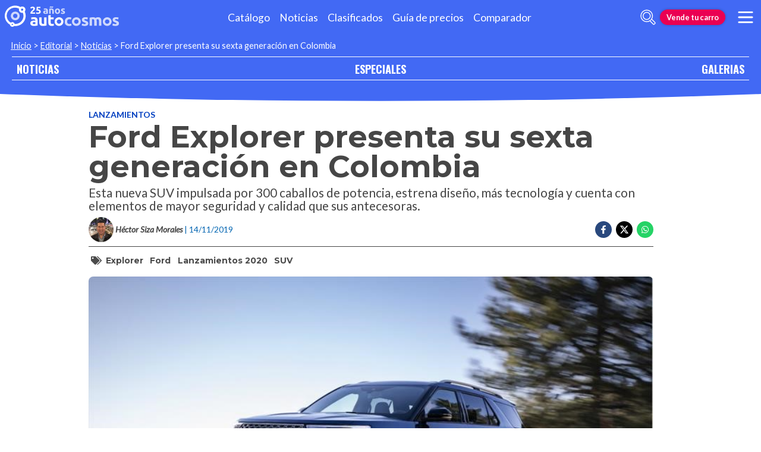

--- FILE ---
content_type: text/html; charset=utf-8
request_url: https://noticias.autocosmos.com.co/2019/11/14/ford-explorer-presenta-su-sexta-generacion-en-colombia
body_size: 72253
content:
<!DOCTYPE html>
<html lang="es-CO">
<head>
  <title>Ford Explorer presenta su sexta generaci&#xF3;n en Colombia</title>
  <link rel="canonical" href="https://noticias.autocosmos.com.co/2019/11/14/ford-explorer-presenta-su-sexta-generacion-en-colombia" />
  <link rel="preconnect dns-prefetch" href="https://www.googletagmanager.com">
  <link rel="preconnect dns-prefetch" href="https://www.google-analytics.com">
  <meta charset="UTF-8" />
  <meta name="author" content="Autocosmos" />
  <meta name="copyright" content="Autocosmos.com" />
  <meta name="viewport" content="width=device-width, initial-scale=1" />
  <meta name="mobile-web-app-capable" content="yes">
  <meta name="apple-mobile-web-app-status-bar-style" content="black-translucent" />
  <meta http-equiv="X-UA-Compatible" content="IE=Edge">
  
    <meta name="description" content="Esta nueva SUV impulsada por 300 caballos de potencia, estrena dise&#xF1;o, m&#xE1;s tecnolog&#xED;a y cuenta con elementos de mayor seguridad y calidad que sus antecesoras." />
    <meta name="keywords" content="Explorer, Ford, lanzamientos 2020, SUV" />
    <meta property="og:title" content="Ford Explorer presenta su sexta generaci&#xF3;n en Colombia" />
    <meta property="og:type" content="article" />
    <meta property="og:url" content="https://noticias.autocosmos.com.co/2019/11/14/ford-explorer-presenta-su-sexta-generacion-en-colombia" />
    <meta property="og:image" content="https://acnews.blob.core.windows.net/imgnews/large/NAZ_0546f5ba0ac442a6bda68d348f395e6e.jpg" />

    <meta property="og:description" content="Esta nueva SUV impulsada por 300 caballos de potencia, estrena dise&#xF1;o, m&#xE1;s tecnolog&#xED;a y cuenta con elementos de mayor seguridad y calidad que sus antecesoras." />
    <meta property="og:site_name" content="Autocosmos">
    <meta property="article:published_time" content="2019-11-14" />
    <meta property="article:section" content="Lanzamientos" />
    <meta property="article:author" content="H&#xE9;ctor Siza Morales" />
        <meta property="article:tag" content="Explorer" />
        <meta property="article:tag" content="Ford" />
        <meta property="article:tag" content="lanzamientos 2020" />
        <meta property="article:tag" content="SUV" />
    <meta name="twitter:card" content="summary" />
        <meta name="twitter:site" content="@autocosmos_co" />
    <meta name="dfp_newsid" content="39e3dd1c66b74efeb666d5bf7a5c24d4" />
<meta name="dfp_category" content="lanzamientos" />
<meta name="dfp_tags" content="explorer,ford,lanzamientos-2020,suv" />
<meta name="dfp_author" content="héctor siza morales" />
<meta name="dfp_action" content="noticia" />
<meta name="dfp_controller" content="news" />
<meta name="dfp_partner" content="default" />
<meta name="dfp_url" content="https://noticias.autocosmos.com.co/2019/11/14/ford-explorer-presenta-su-sexta-generacion-en-colombia" />
<meta name="dfp_urlencoded" content="https%3A%2F%2Fnoticias.autocosmos.com.co%2F2019%2F11%2F14%2Fford-explorer-presenta-su-sexta-generacion-en-colombia" />

  <link rel="icon" href="/favicon.ico" type="image/x-icon">
  
  
    <link href="/css/style.min.css?v=Qfr6G_H1qAGXpUPRPCfxHcX33r3NDelucJm_kiFosjE" rel="stylesheet" />
  
  
  
      <script>
        window.dataLayer = window.dataLayer || [];
        window.dataLayer.push({'gtm.start': new Date().getTime(),event: 'gtm.js'});
      </script>
      <script async src="https://www.googletagmanager.com/gtm.js?id=GTM-TV9Z354"></script>
  
  
    <script>
        fetch('https://noticias.autocosmos.com.co/notify/news', {
            method: 'POST', headers: { 'Content-Type': 'application/x-www-form-urlencoded;charset=UTF-8' },
            body: 'x=' + encodeURIComponent('l31bFI5Y3ggc3eM5t2b+TrZm1b96XCTU')
        })
    </script>
    <script async src="https://securepubads.g.doubleclick.net/tag/js/gpt.js"></script>
<script>
	window.googletag = window.googletag || {};
	googletag.cmd = googletag.cmd || [];
	googletag.cmd.push(function () {
		const ac_advs = [];
		ac_advs.forEach(function (s) {
			if (s.sizes && s.sizes.length > 0) { googletag.defineSlot(s.adUnit, s.sizes, s.id).addService(googletag.pubads()) }
			else { googletag.defineOutOfPageSlot(s.adUnit, s.id).addService(googletag.pubads()) }
		});
	});
	googletag.cmd.push(function () {
		var mvs = document.querySelectorAll('meta[name^=dfp_]');
		mvs && mvs.forEach(function (mv) { var vn = mv.getAttribute('name').replace('dfp_', ''); googletag.pubads().setTargeting(vn, mv.getAttribute('content')); });
	});
	googletag.cmd.push(function () { googletag.pubads().enableSingleRequest(); googletag.pubads().collapseEmptyDivs();  googletag.pubads().disableInitialLoad(); googletag.enableServices(); });
</script>


    
    
    
<script type="text/javascript">!function(T,l,y){var S=T.location,k="script",D="instrumentationKey",C="ingestionendpoint",I="disableExceptionTracking",E="ai.device.",b="toLowerCase",w="crossOrigin",N="POST",e="appInsightsSDK",t=y.name||"appInsights";(y.name||T[e])&&(T[e]=t);var n=T[t]||function(d){var g=!1,f=!1,m={initialize:!0,queue:[],sv:"5",version:2,config:d};function v(e,t){var n={},a="Browser";return n[E+"id"]=a[b](),n[E+"type"]=a,n["ai.operation.name"]=S&&S.pathname||"_unknown_",n["ai.internal.sdkVersion"]="javascript:snippet_"+(m.sv||m.version),{time:function(){var e=new Date;function t(e){var t=""+e;return 1===t.length&&(t="0"+t),t}return e.getUTCFullYear()+"-"+t(1+e.getUTCMonth())+"-"+t(e.getUTCDate())+"T"+t(e.getUTCHours())+":"+t(e.getUTCMinutes())+":"+t(e.getUTCSeconds())+"."+((e.getUTCMilliseconds()/1e3).toFixed(3)+"").slice(2,5)+"Z"}(),iKey:e,name:"Microsoft.ApplicationInsights."+e.replace(/-/g,"")+"."+t,sampleRate:100,tags:n,data:{baseData:{ver:2}}}}var h=d.url||y.src;if(h){function a(e){var t,n,a,i,r,o,s,c,u,p,l;g=!0,m.queue=[],f||(f=!0,t=h,s=function(){var e={},t=d.connectionString;if(t)for(var n=t.split(";"),a=0;a<n.length;a++){var i=n[a].split("=");2===i.length&&(e[i[0][b]()]=i[1])}if(!e[C]){var r=e.endpointsuffix,o=r?e.location:null;e[C]="https://"+(o?o+".":"")+"dc."+(r||"services.visualstudio.com")}return e}(),c=s[D]||d[D]||"",u=s[C],p=u?u+"/v2/track":d.endpointUrl,(l=[]).push((n="SDK LOAD Failure: Failed to load Application Insights SDK script (See stack for details)",a=t,i=p,(o=(r=v(c,"Exception")).data).baseType="ExceptionData",o.baseData.exceptions=[{typeName:"SDKLoadFailed",message:n.replace(/\./g,"-"),hasFullStack:!1,stack:n+"\nSnippet failed to load ["+a+"] -- Telemetry is disabled\nHelp Link: https://go.microsoft.com/fwlink/?linkid=2128109\nHost: "+(S&&S.pathname||"_unknown_")+"\nEndpoint: "+i,parsedStack:[]}],r)),l.push(function(e,t,n,a){var i=v(c,"Message"),r=i.data;r.baseType="MessageData";var o=r.baseData;return o.message='AI (Internal): 99 message:"'+("SDK LOAD Failure: Failed to load Application Insights SDK script (See stack for details) ("+n+")").replace(/\"/g,"")+'"',o.properties={endpoint:a},i}(0,0,t,p)),function(e,t){if(JSON){var n=T.fetch;if(n&&!y.useXhr)n(t,{method:N,body:JSON.stringify(e),mode:"cors"});else if(XMLHttpRequest){var a=new XMLHttpRequest;a.open(N,t),a.setRequestHeader("Content-type","application/json"),a.send(JSON.stringify(e))}}}(l,p))}function i(e,t){f||setTimeout(function(){!t&&m.core||a()},500)}var e=function(){var n=l.createElement(k);n.src=h;var e=y[w];return!e&&""!==e||"undefined"==n[w]||(n[w]=e),n.onload=i,n.onerror=a,n.onreadystatechange=function(e,t){"loaded"!==n.readyState&&"complete"!==n.readyState||i(0,t)},n}();y.ld<0?l.getElementsByTagName("head")[0].appendChild(e):setTimeout(function(){l.getElementsByTagName(k)[0].parentNode.appendChild(e)},y.ld||0)}try{m.cookie=l.cookie}catch(p){}function t(e){for(;e.length;)!function(t){m[t]=function(){var e=arguments;g||m.queue.push(function(){m[t].apply(m,e)})}}(e.pop())}var n="track",r="TrackPage",o="TrackEvent";t([n+"Event",n+"PageView",n+"Exception",n+"Trace",n+"DependencyData",n+"Metric",n+"PageViewPerformance","start"+r,"stop"+r,"start"+o,"stop"+o,"addTelemetryInitializer","setAuthenticatedUserContext","clearAuthenticatedUserContext","flush"]),m.SeverityLevel={Verbose:0,Information:1,Warning:2,Error:3,Critical:4};var s=(d.extensionConfig||{}).ApplicationInsightsAnalytics||{};if(!0!==d[I]&&!0!==s[I]){var c="onerror";t(["_"+c]);var u=T[c];T[c]=function(e,t,n,a,i){var r=u&&u(e,t,n,a,i);return!0!==r&&m["_"+c]({message:e,url:t,lineNumber:n,columnNumber:a,error:i}),r},d.autoExceptionInstrumented=!0}return m}(y.cfg);function a(){y.onInit&&y.onInit(n)}(T[t]=n).queue&&0===n.queue.length?(n.queue.push(a),n.trackPageView({})):a()}(window,document,{
src: "https://js.monitor.azure.com/scripts/b/ai.2.min.js", // The SDK URL Source
crossOrigin: "anonymous", 
cfg: { // Application Insights Configuration
    connectionString: 'InstrumentationKey=bc278064-ac12-419a-83e0-2d8cb76d0971;IngestionEndpoint=https://southcentralus-3.in.applicationinsights.azure.com/;LiveEndpoint=https://southcentralus.livediagnostics.monitor.azure.com/;ApplicationId=8cf22080-6587-4436-a860-14c2052c396d'
}});</script></head>
<body>
  <div class="m-hidden m-overlay" data-toggle="overlay"></div>
  <header class="header">
    
    
    
    <div class="header__container">
    <a href="https://www.autocosmos.com.co/" class="header__logo" title="Autocosmos, encontrá el auto de tus sueños">
        <img src="/img/logo/logo-white.svg" alt="logo Autocosmos">
    </a>
    <ul class="header__nav" role="navigation">
            <li><a href="https://www.autocosmos.com.co/catalogo" title="Cat&#xE1;logo" class="subNav__item">Cat&#xE1;logo</a></li>
            <li><a href="https://noticias.autocosmos.com.co/" title="Noticias" class="subNav__item">Noticias</a></li>
            <li><a href="https://www.autocosmos.com.co/auto" title="Clasificados" class="subNav__item">Clasificados</a></li>
            <li><a href="https://www.autocosmos.com.co/guiadeprecios" title="Gu&#xED;a de precios" class="subNav__item">Gu&#xED;a de precios</a></li>
            <li><a href="https://www.autocosmos.com.co/catalogo/comparar" title="Comparador" class="subNav__item">Comparador</a></li>
    </ul>
    <button class="header__search-button" data-role="mobile-search-button" tabindex="0" aria-label="abrir barra de busqueda" aria-pressed="false" id="search">
        <svg xmlns="http://www.w3.org/2000/svg" class="search-icon" viewBox="0 0 512 512" aria-hidden="true"><path fill="currentColor" d="M505 442.7L405.3 343c-4.5-4.5-10.6-7-17-7H372c27.6-35.3 44-79.7 44-128C416 93.1 322.9 0 208 0S0 93.1 0 208s93.1 208 208 208c48.3 0 92.7-16.4 128-44v16.3c0 6.4 2.5 12.5 7 17l99.7 99.7c9.4 9.4 24.6 9.4 33.9 0l28.3-28.3c9.4-9.4 9.4-24.6.1-34zM208 336c-70.7 0-128-57.2-128-128 0-70.7 57.2-128 128-128 70.7 0 128 57.2 128 128 0 70.7-57.2 128-128 128z" /></svg>
    </button>
    <form class="header__search" action="https://noticias.autocosmos.com.co/listado" method="get" data-role="mobile-search-input" aria-label="Buscar" role="search" aria-expanded="false" aria-labelledby="search">
        <input name="q" type="text" class="header__search-input" autocomplete="off" placeholder="Buscar noticias...">
        <button type="submit" aria-label="buscar" class="header__search-submit" tabindex="0">
            <svg xmlns="http://www.w3.org/2000/svg" class="search-icon" viewBox="0 0 512 512" aria-hidden="true" style="width: 1.4rem;"><path fill="currentColor" d="M505 442.7L405.3 343c-4.5-4.5-10.6-7-17-7H372c27.6-35.3 44-79.7 44-128C416 93.1 322.9 0 208 0S0 93.1 0 208s93.1 208 208 208c48.3 0 92.7-16.4 128-44v16.3c0 6.4 2.5 12.5 7 17l99.7 99.7c9.4 9.4 24.6 9.4 33.9 0l28.3-28.3c9.4-9.4 9.4-24.6.1-34zM208 336c-70.7 0-128-57.2-128-128 0-70.7 57.2-128 128-128 70.7 0 128 57.2 128 128 0 70.7-57.2 128-128 128z" /></svg>
        </button>
    </form>
        <a href="https://www.autocosmos.com.co/clasificados" class="btn m-accent m-small header__action" title="Vende tu carro">Vende tu carro</a>
    <button class="hamburger" data-role="menu-burger" aria-label="menu" aria-pressed="false" id="hamburger" tabindex="0">
        <div class="hamburger-icon" aria-hidden="true">
            <div class="hamburger-container">
                <span class="hamburger-bun-top"></span>
                <span class="hamburger-filling"></span>
                <span class="hamburger-bun-bot"></span>
            </div>
        </div>
    </button>
    <nav class="header__burger-nav" data-role="menu-burger-container" role="navigation" aria-expanded="false" aria-labelledby="hamburger"></nav>
</div>
    <div class="breadcrumbs-wrapper">
      
    <nav class='breadcrumbs'>
            <a href="https://www.autocosmos.com.co/">Inicio</a>
            &gt;
            <a href="https://noticias.autocosmos.com.co/">Editorial</a>
            &gt;
            <a href="https://noticias.autocosmos.com.co/listado">Noticias</a>
            &gt;
            <span>Ford Explorer presenta su sexta generaci&#xF3;n en Colombia</span>
</nav>


    </div>
  </header>
  <main>
    <section class="footerNav-container">
      <nav class="footerNav">
        <ul>
          <li><a href="https://noticias.autocosmos.com.co/">NOTICIAS</a></li>
          <li><a href="https://especiales.autocosmos.com.co/">ESPECIALES</a></li>
          <li><a href="https://galerias.autocosmos.com.co/">GALERIAS</a></li>
        </ul>
      </nav>
    </section>
      
    <div class="mainNews_container">
    <div class="news-container">
        <article class="news-article" itemscope itemtype="http://schema.org/NewsArticle">
            <meta itemprop="keywords" content="Explorer,Ford,lanzamientos 2020,SUV" />
            <meta itemprop="mainEntityOfPage" content="https://noticias.autocosmos.com.co/2019/11/14/ford-explorer-presenta-su-sexta-generacion-en-colombia" />
            <header class="section">
                <div class="news-article__breadcrumbs">
                    <a href="https://noticias.autocosmos.com.co/listado?c=Lanzamientos" title="Lanzamientos">Lanzamientos </a>
                </div>
                <h1 itemprop="headline" class="news-article__title">Ford Explorer presenta su sexta generaci&#xF3;n en Colombia</h1>
                <h2 itemprop="description">Esta nueva SUV impulsada por 300 caballos de potencia, estrena dise&#xF1;o, m&#xE1;s tecnolog&#xED;a y cuenta con elementos de mayor seguridad y calidad que sus antecesoras.</h2>
                <div class="news-article__info">
                    <div class="news-article__about">
                        <a href="https://noticias.autocosmos.com.co/listado?a=H&#xE9;ctor Siza Morales" title="Noticias por H&#xE9;ctor Siza Morales">
                            <figure class="news-article__author">
                                <img src="/img/authorimages/hector-siza-morales.webp" alt="H&#xE9;ctor Siza Morales" onerror="  this.remove()" />
                                <figcaption itemprop="author" itemscope itemtype="http://schema.org/Person"><span itemprop="name">H&#xE9;ctor Siza Morales</span></figcaption>
                            </figure>
                        </a>
                        <p class="m-ellipsis" itemprop="datePublished" content="2019-11-14">| 14/11/2019</p>
                    </div>
                    <div class="news-article__share m-hidden-mobile">
                        <span data-socialcounter="https://noticias.autocosmos.com.co/2019/11/14/ford-explorer-presenta-su-sexta-generacion-en-colombia"><!--FALTA EL SCRIPT DEL CONTADOR--></span>
                        <div>
                            <ul>
                                <li>
                                    <div class="fb-share-button" data-href="https://noticias.autocosmos.com.co/2019/11/14/ford-explorer-presenta-su-sexta-generacion-en-colombia" data-size="large" data-mobile-iframe="false">
                                        <a target="_blank" rel="noreferrer noopener" href="https://www.facebook.com/sharer/sharer.php?u=https://noticias.autocosmos.com.co/2019/11/14/ford-explorer-presenta-su-sexta-generacion-en-colombia" title="Compartir en Facebook" aria-label="Compartir en Facebook" class="btnFbShare fb-xfbml-parse-ignore">
                                            <svg class="svg-inline--fa fa-facebook-f fa-w-9" aria-hidden="true" focusable="false" role="img" xmlns="http://www.w3.org/2000/svg" viewBox="0 0 264 512"><path fill="currentcolor" d="M215.8 85H264V3.6C255.7 2.5 227.1 0 193.8 0 124.3 0 76.7 42.4 76.7 120.3V192H0v91h76.7v229h94V283h73.6l11.7-91h-85.3v-62.7c0-26.3 7.3-44.3 45.1-44.3z"></path></svg>
                                        </a>
                                    </div>
                                </li>
                                <li>
                                    <a href="https://twitter.com/share?url=https://noticias.autocosmos.com.co/2019/11/14/ford-explorer-presenta-su-sexta-generacion-en-colombia" title="Compartir en Twitter" aria-label="Compartir en Twitter" class="btnTwShare" data-show-count="false" target="_blank" rel="noreferrer noopener">
                                        <svg viewBox="0 0 24 24" aria-hidden="true" fill="white"><g><path d="M18.244 2.25h3.308l-7.227 8.26 8.502 11.24H16.17l-5.214-6.817L4.99 21.75H1.68l7.73-8.835L1.254 2.25H8.08l4.713 6.231zm-1.161 17.52h1.833L7.084 4.126H5.117z"></path></g></svg>
                                    </a>
                                </li>
                                <li>
                                    <a href="https://wa.me/?text=Lee%20esta%20noticia%20en%20autocosmos!%20 https://noticias.autocosmos.com.co/2019/11/14/ford-explorer-presenta-su-sexta-generacion-en-colombia" title="Compartir en Whatsapp" aria-label="Compartir en Whatsapp" class="btnWpShare" target="_blank" rel="noreferrer noopener">
                                        <svg class="svg-inline--fa fa-whatsapp fa-w-14 fa-lg" aria-hidden="true" focusable="false" role="img" xmlns="http://www.w3.org/2000/svg" viewBox="0 0 448 512"><path fill="currentcolor" d="M380.9 97.1C339 55.1 283.2 32 223.9 32c-122.4 0-222 99.6-222 222 0 39.1 10.2 77.3 29.6 111L0 480l117.7-30.9c32.4 17.7 68.9 27 106.1 27h.1c122.3 0 224.1-99.6 224.1-222 0-59.3-25.2-115-67.1-157zm-157 341.6c-33.2 0-65.7-8.9-94-25.7l-6.7-4-69.8 18.3L72 359.2l-4.4-7c-18.5-29.4-28.2-63.3-28.2-98.2 0-101.7 82.8-184.5 184.6-184.5 49.3 0 95.6 19.2 130.4 54.1 34.8 34.9 56.2 81.2 56.1 130.5 0 101.8-84.9 184.6-186.6 184.6zm101.2-138.2c-5.5-2.8-32.8-16.2-37.9-18-5.1-1.9-8.8-2.8-12.5 2.8-3.7 5.6-14.3 18-17.6 21.8-3.2 3.7-6.5 4.2-12 1.4-32.6-16.3-54-29.1-75.5-66-5.7-9.8 5.7-9.1 16.3-30.3 1.8-3.7.9-6.9-.5-9.7-1.4-2.8-12.5-30.1-17.1-41.2-4.5-10.8-9.1-9.3-12.5-9.5-3.2-.2-6.9-.2-10.6-.2-3.7 0-9.7 1.4-14.8 6.9-5.1 5.6-19.4 19-19.4 46.3 0 27.3 19.9 53.7 22.6 57.4 2.8 3.7 39.1 59.7 94.8 83.8 35.2 15.2 49 16.5 66.6 13.9 10.7-1.6 32.8-13.4 37.4-26.4 4.6-13 4.6-24.1 3.2-26.4-1.3-2.5-5-3.9-10.5-6.6z"></path></svg>
                                    </a>
                                </li>
                            </ul>
                        </div>
                    </div>
                </div>
                    <section class="section news-article__tags header__tags">
                        <h5>
                            <svg class="svg-inline--fa fa-tags fa-w-20" aria-hidden="true" focusable="false" role="img" xmlns="http://www.w3.org/2000/svg" viewBox="0 0 640 512"><path fill="currentcolor" d="M497.941 225.941L286.059 14.059A48 48 0 0 0 252.118 0H48C21.49 0 0 21.49 0 48v204.118a48 48 0 0 0 14.059 33.941l211.882 211.882c18.744 18.745 49.136 18.746 67.882 0l204.118-204.118c18.745-18.745 18.745-49.137 0-67.882zM112 160c-26.51 0-48-21.49-48-48s21.49-48 48-48 48 21.49 48 48-21.49 48-48 48zm513.941 133.823L421.823 497.941c-18.745 18.745-49.137 18.745-67.882 0l-.36-.36L527.64 323.522c16.999-16.999 26.36-39.6 26.36-63.64s-9.362-46.641-26.36-63.64L331.397 0h48.721a48 48 0 0 1 33.941 14.059l211.882 211.882c18.745 18.745 18.745 49.137 0 67.882z"></path></svg>
                        </h5>
                            <a href="https://noticias.autocosmos.com.co/listado?t=Explorer" title="Explorer">Explorer</a>
                            <a href="https://noticias.autocosmos.com.co/listado?t=Ford" title="Ford">Ford</a>
                            <a href="https://noticias.autocosmos.com.co/listado?t=lanzamientos 2020" title="lanzamientos 2020">lanzamientos 2020</a>
                            <a href="https://noticias.autocosmos.com.co/listado?t=SUV" title="SUV">SUV</a>
                    </section>
            </header>
            <section class="section news-article__content">
                    <figure>
                            <picture>
                                <source media="(min-width: 1300px)" srcset="https://acnews.blob.core.windows.net/imgnews/extralarge/NAZ_0546f5ba0ac442a6bda68d348f395e6e.jpg">
                                <source media="(min-width: 480px)" srcset="https://acnews.blob.core.windows.net/imgnews/large/NAZ_0546f5ba0ac442a6bda68d348f395e6e.jpg">
                                <img itemprop="image" src="https://acnews.blob.core.windows.net/imgnews/medium/NAZ_0546f5ba0ac442a6bda68d348f395e6e.jpg" alt="Ford Explorer presenta su sexta generaci&#xF3;n en Colombia" onerror=" this.remove();" />
                            </picture>
                    </figure>
                <div>
                    <section id="newsText" data-role="newsText" class="news-article__body" itemprop="articleBody"><p>A estas alturas del 2019 no se esperaban mayores sorpresas en el <strong>sector automotor colombiano</strong>, sin embargo, la marca del &oacute;valo guard&oacute; para el &uacute;ltimo bimestre dos grandes sorpresas, el <a href="https://noticias.autocosmos.com.co/2019/11/13/ford-fusion-hybrid-un-hibrido-de-primera-clase" target="_blank" rel="noreferrer noopener">Fusi&oacute;n Hybrid </a>y la sexta generaci&oacute;n de la Ford Explorer,<strong> la SUV m&aacute;s ic&oacute;nica de la marca</strong>, con cerca de 30 a&ntilde;os de presencia en el mercado mundial.</p>

<p>La Nueva Explorer, solo comparte el nombre con sus antecesoras, pues ha sido redise&ntilde;ada completamente, tanto en su exterior, como en su interior, pero es bajo el cap&oacute; donde se encuentran los mayores avances mec&aacute;nicos y tecnol&oacute;gicos de esta SUV.</p>

<p><img alt="" src="https://acnews.blob.core.windows.net/imgnews/paragraph/NPAZ_95eaad02801140618a2cbfbbe9c80383.jpg" style="height:350px; width:622px"></p>

<p>La Nueva Explorer proyecta dinamismo, elegancia y <strong>sofisticaci&oacute;n desde cada &aacute;ngulo</strong>. Cuenta con un frontal completamente renovado, desde el cap&oacute;, pasando por una nueva parrilla trapezoidal, nuevos faros y un difusor de aire m&aacute;s estilizado. A nivel lateral se destacan las nuevas l&iacute;neas que fluyen a lo largo de la carrocer&iacute;a y los nuevos rines de 20&quot; pulidos a mano.</p>

<h2>El coraz&oacute;n de la Nueva Explorer</h2>

<p>Es impulsada por un motor turbo EcoBoost 2.3L de &uacute;ltima generaci&oacute;n, capaz de producir sorprendentes 300hp sin importar la altura sobre el nivel del mar y viene acoplado a una nueva transmisi&oacute;n autom&aacute;tica de 10 velocidades. Adicionalmente, incluye un nuevo sistema de gesti&oacute;n de terrenos, control de descenso, sistema AWD inteligente y mucho m&aacute;s para enfrentar cualquier reto. Tambi&eacute;n desarrolla un incre&iacute;ble torque de 310 lb-pie.</p>

<p>Esta camioneta de tracci&oacute;n trasera cuenta con un sistema de gesti&oacute;n de terrenos (Terrain Management System), que permite al conductor seleccionar entre siete modos preconfigurados, para optimizar la din&aacute;mica de manejo seg&uacute;n las condiciones del terreno.</p>

<p><img alt="" src="https://acnews.blob.core.windows.net/imgnews/paragraph/NPAZ_f1eafc8154ac47a1a7832ef72d673300.jpg" style="height:350px; width:622px"></p>

<p>Tambi&eacute;n se destaca el mejorado control electr&oacute;nico de estabilidad AdvanceTrac que ayuda a mantener una trayectoria segura, al reducir autom&aacute;ticamente el torque del motor y aplicar los frenos de forma selectiva. Adem&aacute;s, el Control de Tracci&oacute;n aplica los frenos de forma individual sobre la rueda que perdi&oacute; adherencia y transfiere el torque hacia las restantes para mejorar la tracci&oacute;n y mantener el control del veh&iacute;culo.</p>

<h2>Tecnol&oacute;gicamente avanzada</h2>

<p>Con un paquete in&eacute;dito de tecnolog&iacute;as de entretenimiento, conectividad y confort, la<strong> Nueva Explorer</strong> elevar&aacute; la experiencia de conducci&oacute;n a un siguiente nivel. &nbsp;</p>

<p>Para facilitar la maniobra de parqueo, por ejemplo, incorpora un <strong>avanzado sistema de c&aacute;maras de 360 grados</strong> que proveen perspectiva de todo entorno. &nbsp;</p>

<p><img alt="" src="https://acnews.blob.core.windows.net/imgnews/paragraph/NPAZ_2e3284c434b34681b3c1c2c10aeb97a3.jpg" style="height:350px; width:622px"></p>

<p>A la hora de cargar o descargar, su compuerta trasera de accionamiento el&eacute;ctrico incluye funci&oacute;n &lsquo;manos libres&rsquo;, de manera que se puede abrir o cerrar con solo pasar el pie por la parte inferior del bumper trasero, teniendo la llave en el bolsillo o cartera.</p>

<p>El sistema de acceso sin llave detecta la presencia del control remoto cuando est&aacute; cerca de la Nueva Explorer, permiti&eacute;ndote ingresar al veh&iacute;culo sin necesidad de sacarlo del bolsillo. Una vez que el control remoto se encuentra dentro del veh&iacute;culo, podr&aacute;s encender el motor con solo pulsar un bot&oacute;n.</p>

<p><img alt="" src="https://acnews.blob.core.windows.net/imgnews/paragraph/NPAZ_3844decf78e04541b7615a0beee88601.jpg" style="height:350px; width:622px"></p>

<p>A bordo predomina un ambiente de primera clase, tanto para el conductor como para el resto de sus ocupantes. Las plazas delanteras cuentan con calefacci&oacute;n, ventilaci&oacute;n y ajuste el&eacute;ctrico en 10 direcciones; el volante y las plazas traseras tambi&eacute;n tienen calefacci&oacute;n.</p>

<p>Tambi&eacute;n est&aacute; incluido el nuevo sistema de info-entretenimiento SYNC 3.4 con pantalla t&aacute;ctil de 8&quot; flotante, para controlar digitalmente o por comandos de voz el sistema de audio, el entretenimiento, el celular y el sistema de navegaci&oacute;n satelital. Ofrece, asimismo, controles de 5 v&iacute;as integrados en el tim&oacute;n para todas las funciones, e incluye compatibilidad con <strong>Waze, Apple CarPlay y Android Auto.</strong></p>

<p>Para mayor comodidad cuando se necesita llevar pasajeros adicionales o llevar cargas voluminosas, la tercera banca de asientos cuenta con accionamiento el&eacute;ctrico (PowerFold), permitiendo la versatilidad de acomodar un total de 7 pasajeros o un generoso espacio de carga perfectamente plano.</p>

<h2>Seguridad a otro nivel</h2>

<p>La Nueva Explorer integra 8 airbags, incluyendo bolsas de aire para la rodilla del conductor y del pasajero delantero.</p>

<p>Adem&aacute;s cuenta con sistemas de ayuda al conducto como el sistema de<strong> Alerta y Permanencia &nbsp;de Carril,</strong> que lee las l&iacute;neas que demarcan la v&iacute;a y advierte sobre los cambios involuntarios de trayectoria y hasta es capaz de corregirlos; el sofisticado Control de Crucero Adaptativo con Frenado Autom&aacute;tico, que mediante un y sensores ultras&oacute;nicos escanean el tr&aacute;fico precedente para cambiar la velocidad programada si es necesario, advirtiendo adem&aacute;s sobre el riesgo de colisi&oacute;n con peatones y otros veh&iacute;culos y frenando de forma aut&oacute;noma en caso que el conductor no reaccione a tiempo.</p>

<p>Tambi&eacute;n se destaca el sistema de Informaci&oacute;n de<strong> Punto Ciego BLIS con Alerta de Tr&aacute;fico Cruzado</strong>, que adem&aacute;s de escanear al milisegundo el punto ciego de los espejos para advertir sobre la presencia de obst&aacute;culos normalmente invisibles, le avisa tambi&eacute;n al conductor si hay o no tr&aacute;fico en la retaguardia cuando sale de un parqueadero en reversa.</p>

<p>La Nueva Nueva Ford Explorer llega a Colombia con un precio de $189.990.000</p>
</section>
                    
                    <div class="m-overflow-hidden" style="width:100%;"></div>
                        <section class="related-galleries">
                                    <section class="related-galleries__presentation">
                                        <picture>
                                            <source media="(min-width: 480px)" srcset="https://acnews.blob.core.windows.net/imggallery/1024x768/GAZ_beae01197b674ed48468f3803d3a800b.jpg">
                                            <img src="https://acnews.blob.core.windows.net/imggallery/800x600/GAZ_beae01197b674ed48468f3803d3a800b.jpg" alt="Ford Explorer 2020" />
                                        </picture>
                                        <p><span class="m-ellipsis">Galería de Ford Explorer 2020</span><a href="https://galerias.autocosmos.com.co/2019/11/13/ford-explorer-2020" title="Ir a la galeria">Ir a la galería</a></p>
                                        <button type="button" data-gallery-slider="trigger" data-gallery-slider-target="#3c565c787d4e4b8cb64dbb505d947bb2" role="presentation" aria-label="gallery trigger"></button>
                                        <div class="race__gallery">
                                            <p class="race-counter m-start">1</p>
                                            <svg xmlns="http://www.w3.org/2000/svg" id="car-racer" xmlns:xlink="http://www.w3.org/1999/xlink" viewBox="0 0 635.41 439.9"><defs><linearGradient id="a" x1="389.21" y1="279.4" x2="389.21" y2="151.4" gradientUnits="userSpaceOnUse"><stop offset="0" stop-color="#fff" /><stop offset="1" stop-color="#cbecfb" /></linearGradient><linearGradient id="b" x1="238.96" y1="279.4" x2="238.96" y2="151.4" xlink:href="#a" /><linearGradient id="c" x1="311.96" y1="362.4" x2="311.96" y2="143.56" gradientUnits="userSpaceOnUse"><stop offset="0" stop-color="#ee512a" /><stop offset="0.99" stop-color="#bf3325" /></linearGradient><linearGradient id="d" x1="471.71" y1="334.4" x2="471.71" y2="308.4" gradientUnits="userSpaceOnUse"><stop offset="0" stop-color="#fff" /><stop offset="0.99" stop-color="#fceecf" /></linearGradient><linearGradient id="e" x1="539.71" y1="334.4" x2="539.71" y2="308.4" xlink:href="#d" /><linearGradient id="f" x1="504.21" y1="369.4" x2="504.21" y2="349.4" gradientUnits="userSpaceOnUse"><stop offset="0" stop-color="#f2f2f2" /><stop offset="0.99" stop-color="#b3b3b3" /></linearGradient><linearGradient id="g" x1="81.21" y1="355.4" x2="81.21" y2="327.4" xlink:href="#f" /></defs><title>cuentasMesa de trabajo 3 copia 13</title><path d="M199.71,362.4a32,32,0,0,1-32,32l-14.5-.5-17.5-31.5-23.5-.5-4-41,91-1Z" style="fill:#434343" /><circle cx="482.71" cy="362.4" r="32" style="fill:#383838" /><path d="M441.71,362.4a32,32,0,0,1-64,0l-21.5-.5-6-41,91-1Z" style="fill:#434343" /><circle cx="240.71" cy="362.4" r="32" style="fill:#383838" /><polygon points="379.71 151.4 469.71 275.4 467.71 279.4 390.71 279.4 308.71 151.4 379.71 151.4" style="fill:url(#a)" /><path d="M209.21,155.9c-82.63,29.77-106.89,73.91-109,123.5h277.5l-82-128Z" style="fill:url(#b)" /><path d="M295.93,155.4C186.6,152.62,118,192.62,106.21,275.4h269.5L299.68,158A4,4,0,0,0,295.93,155.4Z" style="fill:none" /><path d="M524.62,282.34l-54.91-6.94h-71l-77-120H377.6a2.64,2.64,0,0,0,2.41-3.73l-.75-1.66a9.57,9.57,0,0,0-8.71-5.61c-162.45-4.69-230,8.56-266.84,82.51a5.92,5.92,0,0,0-4.45-2H77a9.79,9.79,0,0,0-9.79,9.79h0a6.2,6.2,0,0,0,6.2,6.21h4.71A8.09,8.09,0,0,1,86.21,249v24.1a14.49,14.49,0,0,0-.5,3.71V302a4.46,4.46,0,0,1-2,3.69l-.87.58a7.07,7.07,0,0,0-3.15,5.89v33.09A17.11,17.11,0,0,0,96.82,362.4h17.39v-.5c0-21.81,17.68-38.5,39.5-38.5s39.5,16.69,39.5,38.5v.5h163a2.62,2.62,0,0,0,0-.28,39.5,39.5,0,1,1,79-1.22q0,.75,0,1.5H549.59a7.12,7.12,0,0,0,7.12-7.12V318.74A36.69,36.69,0,0,0,524.62,282.34ZM188.21,275.4h-82c7.24-50.73,35.8-85.39,82-104Zm179,0h-159V164.67c25.2-7,54.59-10.11,87.72-9.27a4,4,0,0,1,3.75,2.59l76,117.41Z" style="fill:url(#c)" /><circle cx="395.71" cy="362.4" r="32" style="fill:#707070" /><circle cx="395.71" cy="362.4" r="15" style="fill:#c4c4c4" /><circle cx="153.71" cy="362.4" r="32" style="fill:#707070" /><circle cx="153.71" cy="362.4" r="15" style="fill:#c4c4c4" /><circle cx="471.71" cy="321.4" r="13" style="fill:url(#d)" /><circle cx="539.71" cy="321.4" r="13" style="fill:url(#e)" /><path d="M494.71,335.4a1,1,0,0,1-1-1v-26a1,1,0,0,1,2,0v26A1,1,0,0,1,494.71,335.4Z" style="fill:#b32f25" /><path d="M499.71,335.4a1,1,0,0,1-1-1v-26a1,1,0,0,1,2,0v26A1,1,0,0,1,499.71,335.4Z" style="fill:#b32f25" /><path d="M505.71,335.4a1,1,0,0,1-1-1v-26a1,1,0,0,1,2,0v26A1,1,0,0,1,505.71,335.4Z" style="fill:#b32f25" /><path d="M510.71,335.4a1,1,0,0,1-1-1v-26a1,1,0,0,1,2,0v26A1,1,0,0,1,510.71,335.4Z" style="fill:#b32f25" /><path d="M516.71,335.4a1,1,0,0,1-1-1v-26a1,1,0,0,1,2,0v26A1,1,0,0,1,516.71,335.4Z" style="fill:#b32f25" /><path d="M85.71,277.4h2a10,10,0,0,1,10,10v0a10,10,0,0,1-10,10h-2a0,0,0,0,1,0,0v-20A0,0,0,0,1,85.71,277.4Z" style="fill:red" /><rect x="211.21" y="294.9" width="18" height="6" style="fill:#b32f25" /><path d="M341.21,257.9h17a18,18,0,0,1,18,18v0a0,0,0,0,1,0,0h-35a0,0,0,0,1,0,0v-18A0,0,0,0,1,341.21,257.9Z" style="fill:#b32f25" /><rect x="440.71" y="349.4" width="127" height="20" rx="10" style="fill:url(#f)" /><rect x="71.71" y="327.4" width="19" height="28" rx="9.5" style="fill:url(#g)" /><circle cx="110.21" cy="308.9" r="9" style="fill:#b32f25" /></svg>
                                            <p class="race-counter m-end">9</p>
                                        </div>
                                    </section>
                        </section>
                    
                        <section class="card-catalogo">
                            <div class="card-catalogo__body">
                                <img src="https://acroadtrip.blob.core.windows.net/catalogo-imagenes/l/RT_V_be12df13573741ccabbfe93bb784361a.webp" class="img-responsive" alt="Ford Explorer" />
                                <div class="card-catalogo__info">
                                    <h4><a href="https://www.autocosmos.com.co/catalogo/vigente/ford/explorer?utm_source=acs&amp;utm_medium=widget&amp;utm_campaign=news" title="Ford Explorer">Ford Explorer</a></h4>
                                        <p>Precio desde:<strong> $229.990.000</strong></p>
                                    <div class="btn-container">
                                        <a class="btn m-primary" href="https://www.autocosmos.com.co/catalogo/vigente/ford/explorer?utm_source=acs&amp;utm_medium=widget&amp;utm_campaign=news" title="Ford Explorer">Consulta</a>
                                            <a class="btn m-primary m-test-drive" href="https://www.autocosmos.com.co/catalogo/vigente/ford/explorer?utm_source=acs&amp;utm_medium=widget&amp;utm_campaign=news" title="Reserva test drive Ford Explorer"><img src="/img/icon-testdrive.svg" alt="Test Drive Chevrolet Onix" class="icon-test-drive">Test Drive</a>
                                    </div>
                                </div>
                            </div>
                            <footer class="cheapest-card">
                            </footer>
                        </section>
                </div>
            </section>
                <section class="section news-article__tags">
                    <h5>
                        <svg class="svg-inline--fa fa-tags fa-w-20" aria-hidden="true" focusable="false" role="img" xmlns="http://www.w3.org/2000/svg" viewBox="0 0 640 512"><path fill="currentcolor" d="M497.941 225.941L286.059 14.059A48 48 0 0 0 252.118 0H48C21.49 0 0 21.49 0 48v204.118a48 48 0 0 0 14.059 33.941l211.882 211.882c18.744 18.745 49.136 18.746 67.882 0l204.118-204.118c18.745-18.745 18.745-49.137 0-67.882zM112 160c-26.51 0-48-21.49-48-48s21.49-48 48-48 48 21.49 48 48-21.49 48-48 48zm513.941 133.823L421.823 497.941c-18.745 18.745-49.137 18.745-67.882 0l-.36-.36L527.64 323.522c16.999-16.999 26.36-39.6 26.36-63.64s-9.362-46.641-26.36-63.64L331.397 0h48.721a48 48 0 0 1 33.941 14.059l211.882 211.882c18.745 18.745 18.745 49.137 0 67.882z"></path></svg>
                    </h5>
                        <a href="https://noticias.autocosmos.com.co/listado?t=Explorer" title="Explorer">Explorer</a>
                        <a href="https://noticias.autocosmos.com.co/listado?t=Ford" title="Ford">Ford</a>
                        <a href="https://noticias.autocosmos.com.co/listado?t=lanzamientos 2020" title="lanzamientos 2020">lanzamientos 2020</a>
                        <a href="https://noticias.autocosmos.com.co/listado?t=SUV" title="SUV">SUV</a>
                </section>
        </article>
            <section class="section">
                <h4 class="section-title"><span>H&#xE9;ctor Siza Morales recomienda</span></h4>
                <div class="recommended-grid">
                        <a class="recommended-card" href="https://noticias.autocosmos.com.co/2021/02/26/ford-explorer-king-ranch-la-version-mas-lujosa-del-popular-suv" title="Ford Explorer King Ranch, la versi&#xF3;n m&#xE1;s lujosa del popular SUV" aria-label="Ford Explorer King Ranch, la versi&#xF3;n m&#xE1;s lujosa del popular SUV">
                            <article>
                                <figure class="recommended-card__image">
                                    <picture>
                                        <source media="(min-width: 768px)" srcset="https://acnews.blob.core.windows.net/imgnews/large/NAZ_7cd94f6cf1c642b591a608542b720c84.jpg">
                                        <source media="(min-width: 450px)" srcset="https://acnews.blob.core.windows.net/imgnews/medium/NAZ_7cd94f6cf1c642b591a608542b720c84.jpg">
                                        <img src="https://acnews.blob.core.windows.net/imgnews/small/NAZ_7cd94f6cf1c642b591a608542b720c84.jpg" alt="Ford Explorer King Ranch, la versi&#xF3;n m&#xE1;s lujosa del popular SUV" />
                                    </picture>
                                    <figcaption class="recommended-card__title">Ford Explorer King Ranch, la versi&#xF3;n m&#xE1;s lujosa del popular SUV</figcaption>
                                </figure>
                                <div class="gradient-back"></div>
                            </article>
                        </a>
                        <a class="recommended-card" href="https://noticias.autocosmos.com.co/2020/01/16/ford-desarrolla-conectividad-entre-autos-para-alertar-sobre-peligros-en-la-via" title="Ford desarrolla conectividad entre autos para alertar sobre peligros en la v&#xED;a" aria-label="Ford desarrolla conectividad entre autos para alertar sobre peligros en la v&#xED;a">
                            <article>
                                <figure class="recommended-card__image">
                                    <picture>
                                        <source media="(min-width: 768px)" srcset="https://acnews.blob.core.windows.net/imgnews/large/NAZ_a6725be16aa7430190ff23f8b66bf0dd.jpg">
                                        <source media="(min-width: 450px)" srcset="https://acnews.blob.core.windows.net/imgnews/medium/NAZ_a6725be16aa7430190ff23f8b66bf0dd.jpg">
                                        <img src="https://acnews.blob.core.windows.net/imgnews/small/NAZ_a6725be16aa7430190ff23f8b66bf0dd.jpg" alt="Ford desarrolla conectividad entre autos para alertar sobre peligros en la v&#xED;a" />
                                    </picture>
                                    <figcaption class="recommended-card__title">Ford desarrolla conectividad entre autos para alertar sobre peligro...</figcaption>
                                </figure>
                                <div class="gradient-back"></div>
                            </article>
                        </a>
                        <a class="recommended-card" href="https://noticias.autocosmos.com.co/2020/01/13/ford-lidero-las-ventas-de-autos-en-estados-unidos-durante-2019" title="Ford lider&#xF3; las ventas de autos en Estados Unidos durante 2019" aria-label="Ford lider&#xF3; las ventas de autos en Estados Unidos durante 2019">
                            <article>
                                <figure class="recommended-card__image">
                                    <picture>
                                        <source media="(min-width: 768px)" srcset="https://acnews.blob.core.windows.net/imgnews/large/NAZ_b2f8598411884e548ea0924fc8346ec2.jpg">
                                        <source media="(min-width: 450px)" srcset="https://acnews.blob.core.windows.net/imgnews/medium/NAZ_b2f8598411884e548ea0924fc8346ec2.jpg">
                                        <img src="https://acnews.blob.core.windows.net/imgnews/small/NAZ_b2f8598411884e548ea0924fc8346ec2.jpg" alt="Ford lider&#xF3; las ventas de autos en Estados Unidos durante 2019" />
                                    </picture>
                                    <figcaption class="recommended-card__title">Ford lider&#xF3; las ventas de autos en Estados Unidos durante 2019</figcaption>
                                </figure>
                                <div class="gradient-back"></div>
                            </article>
                        </a>
                        <a class="recommended-card" href="https://noticias.autocosmos.com.co/2019/12/20/ford-prepara-las-versiones-electricas-e-hibridas-de-su-pick-up-f-150" title="Ford prepara las versiones el&#xE9;ctricas e h&#xED;bridas de su pick up F-150" aria-label="Ford prepara las versiones el&#xE9;ctricas e h&#xED;bridas de su pick up F-150">
                            <article>
                                <figure class="recommended-card__image">
                                    <picture>
                                        <source media="(min-width: 768px)" srcset="https://acnews.blob.core.windows.net/imgnews/large/NAZ_db9eccb677c546d59fdb21914478ab74.jpg">
                                        <source media="(min-width: 450px)" srcset="https://acnews.blob.core.windows.net/imgnews/medium/NAZ_db9eccb677c546d59fdb21914478ab74.jpg">
                                        <img src="https://acnews.blob.core.windows.net/imgnews/small/NAZ_db9eccb677c546d59fdb21914478ab74.jpg" alt="Ford prepara las versiones el&#xE9;ctricas e h&#xED;bridas de su pick up F-150" />
                                    </picture>
                                    <figcaption class="recommended-card__title">Ford prepara las versiones el&#xE9;ctricas e h&#xED;bridas de su pick up F-150</figcaption>
                                </figure>
                                <div class="gradient-back"></div>
                            </article>
                        </a>
                        <a class="recommended-card" href="https://noticias.autocosmos.com.co/2019/12/13/video-prueba-en-pista-del-ford-mustang-mach-e" title="V&#xED;deo: Prueba en pista del Ford Mustang Mach-E" aria-label="V&#xED;deo: Prueba en pista del Ford Mustang Mach-E">
                            <article>
                                <figure class="recommended-card__image">
                                    <picture>
                                        <source media="(min-width: 768px)" srcset="https://acnews.blob.core.windows.net/imgnews/large/NAZ_00fec6cd33a449f29ea7929f77d129b3.jpg">
                                        <source media="(min-width: 450px)" srcset="https://acnews.blob.core.windows.net/imgnews/medium/NAZ_00fec6cd33a449f29ea7929f77d129b3.jpg">
                                        <img src="https://acnews.blob.core.windows.net/imgnews/small/NAZ_00fec6cd33a449f29ea7929f77d129b3.jpg" alt="V&#xED;deo: Prueba en pista del Ford Mustang Mach-E" />
                                    </picture>
                                    <figcaption class="recommended-card__title">V&#xED;deo: Prueba en pista del Ford Mustang Mach-E</figcaption>
                                </figure>
                                <div class="gradient-back"></div>
                            </article>
                        </a>
                        <a class="recommended-card" href="https://noticias.autocosmos.com.co/2019/11/29/ford-es-protagonista-de-la-primera-experiencia-automotriz-de-realidad-virtual" title="Ford es protagonista de la primera experiencia automotriz de realidad virtual" aria-label="Ford es protagonista de la primera experiencia automotriz de realidad virtual">
                            <article>
                                <figure class="recommended-card__image">
                                    <picture>
                                        <source media="(min-width: 768px)" srcset="https://acnews.blob.core.windows.net/imgnews/large/NAZ_77ff26bb2e7e4744ae1f62c65b94e6e0.jpg">
                                        <source media="(min-width: 450px)" srcset="https://acnews.blob.core.windows.net/imgnews/medium/NAZ_77ff26bb2e7e4744ae1f62c65b94e6e0.jpg">
                                        <img src="https://acnews.blob.core.windows.net/imgnews/small/NAZ_77ff26bb2e7e4744ae1f62c65b94e6e0.jpg" alt="Ford es protagonista de la primera experiencia automotriz de realidad virtual" />
                                    </picture>
                                    <figcaption class="recommended-card__title">Ford es protagonista de la primera experiencia automotriz de realid...</figcaption>
                                </figure>
                                <div class="gradient-back"></div>
                            </article>
                        </a>
                        <a class="recommended-card" href="https://noticias.autocosmos.com.co/2019/11/18/ford-mustang-mach-e-espectacular-suv-deportivo-electrico" title="Ford Mustang Mach-E, espectacular SUV deportivo el&#xE9;ctrico" aria-label="Ford Mustang Mach-E, espectacular SUV deportivo el&#xE9;ctrico">
                            <article>
                                <figure class="recommended-card__image">
                                    <picture>
                                        <source media="(min-width: 768px)" srcset="https://acnews.blob.core.windows.net/imgnews/large/NAZ_dff76ee239974bd3a1b4cf7bd64edab4.jpg">
                                        <source media="(min-width: 450px)" srcset="https://acnews.blob.core.windows.net/imgnews/medium/NAZ_dff76ee239974bd3a1b4cf7bd64edab4.jpg">
                                        <img src="https://acnews.blob.core.windows.net/imgnews/small/NAZ_dff76ee239974bd3a1b4cf7bd64edab4.jpg" alt="Ford Mustang Mach-E, espectacular SUV deportivo el&#xE9;ctrico" />
                                    </picture>
                                    <figcaption class="recommended-card__title">Ford Mustang Mach-E, espectacular SUV deportivo el&#xE9;ctrico</figcaption>
                                </figure>
                                <div class="gradient-back"></div>
                            </article>
                        </a>
                        <a class="recommended-card" href="https://noticias.autocosmos.com.co/2019/11/16/manana-presentan-el-ford-mustang-mach-e" title="Ma&#xF1;ana presentan el Ford Mustang Mach-E" aria-label="Ma&#xF1;ana presentan el Ford Mustang Mach-E">
                            <article>
                                <figure class="recommended-card__image">
                                    <picture>
                                        <source media="(min-width: 768px)" srcset="https://acnews.blob.core.windows.net/imgnews/large/NAZ_0f26b442c9e04e4cb964fc26e7beee5c.jpg">
                                        <source media="(min-width: 450px)" srcset="https://acnews.blob.core.windows.net/imgnews/medium/NAZ_0f26b442c9e04e4cb964fc26e7beee5c.jpg">
                                        <img src="https://acnews.blob.core.windows.net/imgnews/small/NAZ_0f26b442c9e04e4cb964fc26e7beee5c.jpg" alt="Ma&#xF1;ana presentan el Ford Mustang Mach-E" />
                                    </picture>
                                    <figcaption class="recommended-card__title">Ma&#xF1;ana presentan el Ford Mustang Mach-E</figcaption>
                                </figure>
                                <div class="gradient-back"></div>
                            </article>
                        </a>
                </div>
            </section>
        <section class="section categories">
            <div class="card">
                <h4>Puedes recorrer más noticias navegando en las siguientes categorías:</h4>
                <ul>
                        <li>
                            <a href="https://noticias.autocosmos.com.co/listado?c=Automovilismo" title="Automovilismo">Automovilismo</a>
                        </li>
                        <li>
                            <a href="https://noticias.autocosmos.com.co/listado?c=Autos cl&#xE1;sicos" title="Autos cl&#xE1;sicos">Autos cl&#xE1;sicos</a>
                        </li>
                        <li>
                            <a href="https://noticias.autocosmos.com.co/listado?c=Autos ecol&#xF3;gicos" title="Autos ecol&#xF3;gicos">Autos ecol&#xF3;gicos</a>
                        </li>
                        <li>
                            <a href="https://noticias.autocosmos.com.co/listado?c=Autoshows" title="Autoshows">Autoshows</a>
                        </li>
                        <li>
                            <a href="https://noticias.autocosmos.com.co/listado?c=Gadgets" title="Gadgets">Gadgets</a>
                        </li>
                        <li>
                            <a href="https://noticias.autocosmos.com.co/listado?c=Industria" title="Industria">Industria</a>
                        </li>
                        <li>
                            <a href="https://noticias.autocosmos.com.co/listado?c=Lanzamientos" title="Lanzamientos">Lanzamientos</a>
                        </li>
                        <li>
                            <a href="https://noticias.autocosmos.com.co/listado?c=Motos" title="Motos">Motos</a>
                        </li>
                        <li>
                            <a href="https://noticias.autocosmos.com.co/listado?c=Novedades" title="Novedades">Novedades</a>
                        </li>
                        <li>
                            <a href="https://noticias.autocosmos.com.co/listado?c=Tecnolog&#xED;a" title="Tecnolog&#xED;a">Tecnolog&#xED;a</a>
                        </li>
                        <li>
                            <a href="https://noticias.autocosmos.com.co/listado?c=Test drive" title="Test drive">Test drive</a>
                        </li>
                        <li>
                            <a href="https://noticias.autocosmos.com.co/listado?c=Tips y Consejos" title="Tips y Consejos">Tips y Consejos</a>
                        </li>
                        <li>
                            <a href="https://noticias.autocosmos.com.co/listado?c=Tuning" title="Tuning">Tuning</a>
                        </li>
                </ul>
            </div>
        </section>
    </div>

    
    
</div>

    <section style="display:none;" class="modal-fullScreen" id="3c565c787d4e4b8cb64dbb505d947bb2" tabindex="-1" role="dialog" aria-hidden="true">
    <div class="gallery-fullScreen">
        <header>
            <button class="btn" data-gallery-slider="close">Cerrar <svg class="svg-inline--fa fa-times-circle fa-w-16" aria-hidden="true" focusable="false" role="img" xmlns="http://www.w3.org/2000/svg" viewBox="0 0 512 512"><path fill="currentcolor" d="M256 8C119 8 8 119 8 256s111 248 248 248 248-111 248-248S393 8 256 8zm0 448c-110.5 0-200-89.5-200-200S145.5 56 256 56s200 89.5 200 200-89.5 200-200 200zm101.8-262.2L295.6 256l62.2 62.2c4.7 4.7 4.7 12.3 0 17l-22.6 22.6c-4.7 4.7-12.3 4.7-17 0L256 295.6l-62.2 62.2c-4.7 4.7-12.3 4.7-17 0l-22.6-22.6c-4.7-4.7-4.7-12.3 0-17l62.2-62.2-62.2-62.2c-4.7-4.7-4.7-12.3 0-17l22.6-22.6c4.7-4.7 12.3-4.7 17 0l62.2 62.2 62.2-62.2c4.7-4.7 12.3-4.7 17 0l22.6 22.6c4.7 4.7 4.7 12.3 0 17z"></path></svg></button>
            <h4>
                Ford Explorer 2020
                    <small>por Alejandro Konstantonis fotos: H&#xE9;ctor Ma&#xF1;&#xF3;n</small>
            </h4>
        </header>
        <div class="slide-container" data-gallery-slider="slides-background">
                    <div data-gallery-slider="slide" class="gallery__slide">
                        
                            <picture>
                                <source media="(min-width: 1300px)" srcset="https://acnews.blob.core.windows.net/imggallery/1920x1440/GAZ_beae01197b674ed48468f3803d3a800b.jpg">
                                <source media="(min-width: 480px)" srcset="https://acnews.blob.core.windows.net/imggallery/1024x768/GAZ_beae01197b674ed48468f3803d3a800b.jpg">
                                <img alt="" src="https://acnews.blob.core.windows.net/imggallery/800x600/GAZ_beae01197b674ed48468f3803d3a800b.jpg" class="slide-img" data-gallery-slider-slide="img" onerror="this.onerror = null;this.parentNode.children[0].srcset = this.parentNode.children[1].srcset;"/>
                            </picture>
                        
                    </div>
                    <div data-gallery-slider="slide" class="gallery__slide">
                        
                            <picture>
                                <source media="(min-width: 1300px)" data-gallery-slider-src="https://acnews.blob.core.windows.net/imggallery/1920x1440/GAZ_ca3f43ecb03347c7a473e714e1c00392.jpg">
                                <source media="(min-width: 480px)" data-gallery-slider-src="https://acnews.blob.core.windows.net/imggallery/1024x768/GAZ_ca3f43ecb03347c7a473e714e1c00392.jpg">
                                <img alt="" class="slide-img" data-gallery-slider-slide="img" data-gallery-slider-src="https://acnews.blob.core.windows.net/imggallery/800x600/GAZ_ca3f43ecb03347c7a473e714e1c00392.jpg" onerror="this.onerror = null;this.parentNode.children[0].srcset = this.parentNode.children[1].srcset;"/>
                            </picture>
                        
                    </div>
                    
                    <div data-gallery-slider="slide" class="gallery__slide">
                        
                            <picture>
                                <source media="(min-width: 1300px)" data-gallery-slider-src="https://acnews.blob.core.windows.net/imggallery/1920x1440/GAZ_bd7ae70f57aa4788ad0eb1ff8bef3186.jpg">
                                <source media="(min-width: 480px)" data-gallery-slider-src="https://acnews.blob.core.windows.net/imggallery/1024x768/GAZ_bd7ae70f57aa4788ad0eb1ff8bef3186.jpg">
                                <img alt="" class="slide-img" data-gallery-slider-slide="img" data-gallery-slider-src="https://acnews.blob.core.windows.net/imggallery/800x600/GAZ_bd7ae70f57aa4788ad0eb1ff8bef3186.jpg" onerror="this.onerror = null;this.parentNode.children[0].srcset = this.parentNode.children[1].srcset;"/>
                            </picture>
                        
                    </div>
                    <div data-gallery-slider="slide" class="gallery__slide">
                        
                            <picture>
                                <source media="(min-width: 1300px)" data-gallery-slider-src="https://acnews.blob.core.windows.net/imggallery/1920x1440/GAZ_24de42c04fd340adb1f913b062eeddcc.jpg">
                                <source media="(min-width: 480px)" data-gallery-slider-src="https://acnews.blob.core.windows.net/imggallery/1024x768/GAZ_24de42c04fd340adb1f913b062eeddcc.jpg">
                                <img alt="" class="slide-img" data-gallery-slider-slide="img" data-gallery-slider-src="https://acnews.blob.core.windows.net/imggallery/800x600/GAZ_24de42c04fd340adb1f913b062eeddcc.jpg" onerror="this.onerror = null;this.parentNode.children[0].srcset = this.parentNode.children[1].srcset;"/>
                            </picture>
                        
                    </div>
                    <div data-gallery-slider="slide" class="gallery__slide">
                        
                            <picture>
                                <source media="(min-width: 1300px)" data-gallery-slider-src="https://acnews.blob.core.windows.net/imggallery/1920x1440/GAZ_54d38858bfb54b84b3801c19436828dd.jpg">
                                <source media="(min-width: 480px)" data-gallery-slider-src="https://acnews.blob.core.windows.net/imggallery/1024x768/GAZ_54d38858bfb54b84b3801c19436828dd.jpg">
                                <img alt="" class="slide-img" data-gallery-slider-slide="img" data-gallery-slider-src="https://acnews.blob.core.windows.net/imggallery/800x600/GAZ_54d38858bfb54b84b3801c19436828dd.jpg" onerror="this.onerror = null;this.parentNode.children[0].srcset = this.parentNode.children[1].srcset;"/>
                            </picture>
                        
                    </div>
                    <div data-gallery-slider="slide" class="gallery__slide">
                        
                            <picture>
                                <source media="(min-width: 1300px)" data-gallery-slider-src="https://acnews.blob.core.windows.net/imggallery/1920x1440/GAZ_bce493a271f94ce1b109019e22209dcc.jpg">
                                <source media="(min-width: 480px)" data-gallery-slider-src="https://acnews.blob.core.windows.net/imggallery/1024x768/GAZ_bce493a271f94ce1b109019e22209dcc.jpg">
                                <img alt="" class="slide-img" data-gallery-slider-slide="img" data-gallery-slider-src="https://acnews.blob.core.windows.net/imggallery/800x600/GAZ_bce493a271f94ce1b109019e22209dcc.jpg" onerror="this.onerror = null;this.parentNode.children[0].srcset = this.parentNode.children[1].srcset;"/>
                            </picture>
                        
                    </div>
                    <div data-gallery-slider="slide" class="gallery__slide">
                        
                            <picture>
                                <source media="(min-width: 1300px)" data-gallery-slider-src="https://acnews.blob.core.windows.net/imggallery/1920x1440/GAZ_aaaa00f4433d4d21ad5bdf22b261b072.jpg">
                                <source media="(min-width: 480px)" data-gallery-slider-src="https://acnews.blob.core.windows.net/imggallery/1024x768/GAZ_aaaa00f4433d4d21ad5bdf22b261b072.jpg">
                                <img alt="" class="slide-img" data-gallery-slider-slide="img" data-gallery-slider-src="https://acnews.blob.core.windows.net/imggallery/800x600/GAZ_aaaa00f4433d4d21ad5bdf22b261b072.jpg" onerror="this.onerror = null;this.parentNode.children[0].srcset = this.parentNode.children[1].srcset;"/>
                            </picture>
                        
                    </div>
                    <div data-gallery-slider="slide" class="gallery__slide">
                        
                            <picture>
                                <source media="(min-width: 1300px)" data-gallery-slider-src="https://acnews.blob.core.windows.net/imggallery/1920x1440/GAZ_5e62992de806434f8b1ffcd6f487c3fc.jpg">
                                <source media="(min-width: 480px)" data-gallery-slider-src="https://acnews.blob.core.windows.net/imggallery/1024x768/GAZ_5e62992de806434f8b1ffcd6f487c3fc.jpg">
                                <img alt="" class="slide-img" data-gallery-slider-slide="img" data-gallery-slider-src="https://acnews.blob.core.windows.net/imggallery/800x600/GAZ_5e62992de806434f8b1ffcd6f487c3fc.jpg" onerror="this.onerror = null;this.parentNode.children[0].srcset = this.parentNode.children[1].srcset;"/>
                            </picture>
                        
                    </div>
                    
                    <div data-gallery-slider="slide" class="gallery__slide">
                        
                            <picture>
                                <source media="(min-width: 1300px)" data-gallery-slider-src="https://acnews.blob.core.windows.net/imggallery/1920x1440/GAZ_8cc83cb2f0f74808abf1c5a0428b66ec.jpg">
                                <source media="(min-width: 480px)" data-gallery-slider-src="https://acnews.blob.core.windows.net/imggallery/1024x768/GAZ_8cc83cb2f0f74808abf1c5a0428b66ec.jpg">
                                <img alt="" class="slide-img" data-gallery-slider-slide="img" data-gallery-slider-src="https://acnews.blob.core.windows.net/imggallery/800x600/GAZ_8cc83cb2f0f74808abf1c5a0428b66ec.jpg" onerror="this.onerror = null;this.parentNode.children[0].srcset = this.parentNode.children[1].srcset;"/>
                            </picture>
                        
                    </div>
                <div class="buttons">
                    <button class="slider-arrow m-left" data-gallery-slider="goLeft"><svg class="svg-inline--fa fa-angle-left fa-w-8" aria-hidden="true" focusable="false" role="img" xmlns="http://www.w3.org/2000/svg" viewBox="0 0 256 512"><path fill="currentcolor" d="M31.7 239l136-136c9.4-9.4 24.6-9.4 33.9 0l22.6 22.6c9.4 9.4 9.4 24.6 0 33.9L127.9 256l96.4 96.4c9.4 9.4 9.4 24.6 0 33.9L201.7 409c-9.4 9.4-24.6 9.4-33.9 0l-136-136c-9.5-9.4-9.5-24.6-.1-34z"></path></svg></button>
                    <button class="slider-arrow m-right" data-gallery-slider="goRight"><svg class="svg-inline--fa fa-angle-right fa-w-8" aria-hidden="true" focusable="false" anglerole="img" xmlns="http://www.w3.org/2000/svg" viewBox="0 0 256 512"><path fill="currentcolor" d="M224.3 273l-136 136c-9.4 9.4-24.6 9.4-33.9 0l-22.6-22.6c-9.4-9.4-9.4-24.6 0-33.9l96.4-96.4-96.4-96.4c-9.4-9.4-9.4-24.6 0-33.9L54.3 103c9.4-9.4 24.6-9.4 33.9 0l136 136c9.5 9.4 9.5 24.6.1 34z"></path></svg></button>
                </div>
        </div>
    </div>
</section>

    <section class="footerNav-container m-inverted">
      <nav class="footerNav">
        <ul>
          <li><a href="https://noticias.autocosmos.com.co/">NOTICIAS</a></li>
          <li><a href="https://especiales.autocosmos.com.co/">ESPECIALES</a></li>
          <li><a href="https://galerias.autocosmos.com.co/">GALERIAS</a></li>
        </ul>
      </nav>
    </section>
  </main>
  <footer class="footer">
    <div class="social-footer">
    <ul class="social-links">
      <li><a href="https://www.facebook.com/Autocosmos.Colombia" target="_blank" rel="noopener noreferrer" title="Facebook | Autocosmos" class="social-fb"></a></li>
        <li><a href="https://twitter.com/autocosmos_co" target="_blank" rel="noopener noreferrer" title="Twitter | Autocosmos" class="social-tw"></a></li>
        <li><a href="https://www.instagram.com/autocosmos.co/" target="_blank" rel="noopener noreferrer" title="Instagram | Autocosmos" class="social-ig"></a></li>
    </ul>
    <a href="https://www.autocosmos.com.co/clasificados" class="btn m-primary m-small" title="Vende tu carro">Vende tu carro</a>
</div>
<div class="links-container">
  <nav class="company-links">
      <ul>
        <li><a href="https://www.autocosmos.com.co/institucional/nosotros" title="La empresa">La empresa</a></li>
        <li><a href="https://www.autocosmos.com.co/contactar/sac" title="Atención al cliente">Atención al cliente</a></li>
        <li><a href="https://www.autocosmos.com.co/institucional/terminoscondiciones" title="Términos y condiciones">Términos y condiciones</a></li>
        <li><a href="https://www.autocosmos.com.co/institucional/politicaprivacidad" title="Políticas de privacidad">Políticas de privacidad</a></li>
          <li><a href="https://www.autocosmos.com.co/institucional/pricing" title="Pricing">Pricing</a></li>
        <li><a href="https://www.autocosmos.com.co/institucional/anunciar" title="Publicidad">Publicidad</a></li>
          <li><a href="https://www.autocosmos.com.co/institucional/serviciosparaconcesionarias" title="Servicio para Concesionarias">Servicio para Concesionarias</a></li>
          <li><a href="https://feeds.feedburner.com/ac/rss-co" title="RSS">RSS</a></li>
      </ul>
  </nav>
  <nav class="countries-links">
    <ul>
      <li><a href="https://www.autocosmos.com.ar" title="Ir al sitio de autocosmos Argentina">Argentina</a></li>
      <li><a href="https://www.autocosmos.cl" title="Ir al sitio de autocosmos Chile">Chile</a></li>
      <li><a href="https://www.autocosmos.com.co" title="Ir al sitio de autocosmos Colombia">Colombia</a></li>
      <li><a href="https://www.autocosmos.com.ec" title="Ir al sitio de autocosmos Ecuador">Ecuador</a></li>
      <li><a href="https://www.autocosmos.us" title="Ir al sitio de autocosmos Estados Unidos">Estados Unidos</a></li>
      <li><a href="https://www.autocosmos.com.mx" title="Ir al sitio de autocosmos México">México</a></li>
      <li><a href="https://www.autocosmos.com.pe" title="Ir al sitio de autocosmos Perú">Perú</a></li>
      <li><a href="http://www.autocosmos.com.uy" title="Ir al sitio de autocosmos Uruguay">Uruguay</a></li>
      <li><a href="https://www.autocosmos.com.ve" title="Ir al sitio de autocosmos Venezuela">Venezuela</a></li>
    </ul>
  </nav>
  <span class="copyright">&copy; 1999 - 2026 Autocosmos.com | Todos los derechos</span>
  <div class="legal-links">
  </div>
</div>
  </footer>
  <script src="https://code.jquery.com/jquery-3.5.1.min.js" integrity="sha256-9/aliU8dGd2tb6OSsuzixeV4y/faTqgFtohetphbbj0=" crossorigin="anonymous">
  </script>
<script>(window.jQuery||document.write("\u003Cscript src=\u0022/lib/jquery-3.5.1.min.js\u0022 integrity=\u0022sha256-9/aliU8dGd2tb6OSsuzixeV4y/faTqgFtohetphbbj0=\u0022 crossorigin=\u0022anonymous\u0022\u003E\u003C/script\u003E"));</script>
  
  
    <script>$(function(){let e=$("body>header"),a=$('[data-role="menu-burger-container"]',e),t=$('[data-role="menu-burger-content"]').first(),r=$('[data-toggle="overlay"]'),d=$('[data-role="menu-burger"]',e),n=$('[data-role="account-manage"]',e).first(),s=$('[data-role="menu-user-container"]',e),o=$('[data-role="menu-user-content"]').first(),l=$('[data-role="mobile-search-input"]',e),i=$('[data-role="mobile-search-button"]',e),u=!1,c=!1;d.on("click",function(){u||(u=!0,a.append(t.html())),d.attr("aria-pressed",(e,a)=>"true"===a?"false":"true"),a.attr("aria-expanded",(e,a)=>"true"===a?"false":"true"),r.toggleClass("m-hidden"),$("body").toggleClass("m-overlay")}),n.length&&s.length&&o.length&&n.on("click",function(){c||(c=!0,s.html(o.html())),s.attr("aria-expanded",(e,a)=>"true"===a?"false":"true"),n.attr("aria-pressed",(e,a)=>"true"===a?"false":"true"),r.addClass("m-hidden"),$("body").removeClass("m-overlay")}),i.on("click",function(){l.attr("aria-expanded",(e,a)=>"true"===a?"false":"true"),i.attr("aria-pressed",(e,a)=>"true"===a?"false":"true"),d.attr("aria-pressed","false"),a.attr("aria-expanded","false"),l.trigger("focus"),l.find('input:not([type="hidden"])').first().trigger("focus"),r.addClass("m-hidden"),$("body").removeClass("m-overlay")}),r.on("click",function(){d.attr("aria-pressed","false"),a.attr("aria-expanded","false"),s.attr("aria-expanded","false"),n.attr("aria-pressed","false"),l.attr("aria-expanded","false"),i.attr("aria-pressed","false"),r.addClass("m-hidden"),$("body").removeClass("m-overlay")});function f(){var e=document.createElement("script");e.src="//browser-update.org/update.min.js",document.body.appendChild(e)}try{document.addEventListener("DOMContentLoaded",f,!1)}catch(e){window.attachEvent&&window.attachEvent("onload",f)}});</script>
  
  
    <script>
        $(function () {
            $('[data-role="newsText"] table').wrap('<div class="tabla-responsiva"></div>');
            $('[data-role="newsText"] iframe[src*="youtube.com"]').wrap('<div class="video-responsivo"></div>')
        });
    </script>
    <script>
    $(function () {
        $('a[data-rvideo-src]').on("click", function (e) {
            e.preventDefault();
            var vbtn = $(this),
                t = $(vbtn.attr('data-rvideo-target'));
            if (t.children().length === 0) {
                var ifrw = $('<iframe src="' + vbtn.attr('data-rvideo-src') + '" frameborder="0" allow="autoplay; encrypted-media" allowfullscreen></iframe>');
                t.append(ifrw);
                ifrw[0].contentWindow.postMessage('{"event":"command","func":"playVideo","args":""}', '*');
            }
            t.show();
        });
    });
</script>
    
    
        <script defer async src="/js/pages/noticia.min.js?v=ZYn1hwA2u2nAnuJT2YRiB1X6y6IdANKegMditLUyXNA"></script>
    
    <script defer async src="https://platform.twitter.com/widgets.js" charset="utf-8"></script>

  <template data-role="menu-burger-content">
    <ul>
        <li>
          <a class="tit" href="https://www.autocosmos.com.co/nuevos" title="Carros Nuevos">Carros Nuevos</a>
            <ul>
                <li><a href="https://www.autocosmos.com.co/catalogo" title="Cat&#xE1;logo de Marcas">Cat&#xE1;logo de Marcas</a></li>
                <li><a href="https://www.autocosmos.com.co/auto/nuevo" title="Clasificados de carros nuevos">Clasificados de carros nuevos</a></li>
                <li><a href="https://www.autocosmos.com.co/catalogo/comparar" title="Comparador">Comparador</a></li>
            </ul>
        </li>
        <li>
          <a class="tit" href="https://www.autocosmos.com.co/usados" title="Carros Usados">Carros Usados</a>
            <ul>
                <li><a href="https://www.autocosmos.com.co/auto/usado" title="Clasificados de Carros usados">Clasificados de Carros usados</a></li>
                <li><a href="https://www.autocosmos.com.co/guiadeprecios" title="Gu&#xED;a de precios">Gu&#xED;a de precios</a></li>
            </ul>
        </li>
        <li>
          <a class="tit" href="https://www.autocosmos.com.co/servicios" title="Post Venta">Post Venta</a>
        </li>
        <li>
          <a class="tit" href="https://www.autocosmos.com.co/institucional/pricing" title="Planes para concesionarias">Planes para concesionarias</a>
        </li>
        <li>
          <a class="tit" href="https://noticias.autocosmos.com.co/" title="Noticias">Noticias</a>
            <ul>
                <li><a href="https://noticias.autocosmos.com.co/listado?c=Autos+clásicos" title="Carros cl&#xE1;sicos">Carros cl&#xE1;sicos</a></li>
                <li><a href="https://noticias.autocosmos.com.co/listado?c=Autos+ecológicos" title="Carros ecol&#xF3;gicos">Carros ecol&#xF3;gicos</a></li>
                <li><a href="https://noticias.autocosmos.com.co/listado?c=Lanzamientos" title="Lanzamientos">Lanzamientos</a></li>
                <li><a href="https://noticias.autocosmos.com.co/listado?c=Tecnología" title="Tecnolog&#xED;a">Tecnolog&#xED;a</a></li>
                <li><a href="https://noticias.autocosmos.com.co/listado?c=Test+drive" title="Test drive">Test drive</a></li>
                <li><a href="https://noticias.autocosmos.com.co/listado?c=Tuning" title="Tuning">Tuning</a></li>
            </ul>
        </li>
        <li>
          <a class="tit" href="https://www.autocosmos.com.co/pro" title="Vendedores Profesionales Verificados">Vendedores Profesionales Verificados</a>
        </li>
    </ul>
  </template>
    
    
    
    
    
    
    
</body>
</html>


--- FILE ---
content_type: image/svg+xml
request_url: https://noticias.autocosmos.com.co/img/icon-testdrive.svg
body_size: 1757
content:
<svg id="Capa_1" data-name="Capa 1" xmlns="http://www.w3.org/2000/svg" viewBox="0 0 80 80"><defs><style>.cls-1{fill:#5d5d5d;}.cls-2{fill:#2e3132;}.cls-3{fill:none;}.cls-4{fill:#ff8500;}.cls-5{fill:#ffa45a;}</style></defs><title>icon-testdrive</title><path class="cls-1" d="M66,32.91C64,31.85,46,27.83,39.88,28.08s-26.24,4.45-26.24,4.45L9.58,36.67l2.79,4.65s13.09,1.63,17.16,7.48,5.34,18.68,5.34,18.68H35l0.41,0.11a17.73,17.73,0,0,0,4.69.51,17.73,17.73,0,0,0,4.69-.51l0.41-.11h0.11s1.27-12.83,5.34-18.68,17.16-7.48,17.16-7.48,3.51-2.28,3.12-4.42C70.57,35.25,67.69,33.81,66,32.91ZM40.06,51.39A10.68,10.68,0,1,1,50.74,40.71,10.68,10.68,0,0,1,40.06,51.39Z"/><path class="cls-2" d="M50.25,40.6A9.81,9.81,0,0,1,48,46.92,114.82,114.82,0,0,0,60.82,36.17a85,85,0,0,0-16.15-4.44A9.85,9.85,0,0,1,50.25,40.6Z"/><path class="cls-2" d="M35.13,32a86.1,86.1,0,0,0-14.9,4.19,118.33,118.33,0,0,0,11.34,9.64A9.57,9.57,0,0,1,35.13,32Z"/><path class="cls-2" d="M40,51.1a9.7,9.7,0,0,1-7-3c1.28,2.62,3.56,6.36,7.34,12.78A82.84,82.84,0,0,0,47,48.19,9.7,9.7,0,0,1,40,51.1Z"/><path class="cls-3" d="M59.66,20.89a27.36,27.36,0,0,0-39.18,0"/><path class="cls-3" d="M20.84,59.5a27.36,27.36,0,0,0,38.23.18"/><path class="cls-4" d="M80.06,40A39.87,39.87,0,0,0,68.61,12l-9,8.9a27.36,27.36,0,0,1-.58,38.79l8.9,9A39.88,39.88,0,0,0,80.06,40Z"/><path class="cls-4" d="M12.68,40a27.28,27.28,0,0,1,7.8-19.13l-8.9-9a40,40,0,0,0,.32,56.48l9-8.9A27.29,27.29,0,0,1,12.68,40Z"/><path class="cls-5" d="M40.06,12.62a27.29,27.29,0,0,1,19.6,8.27l9-8.9a40,40,0,0,0-57-.07l8.9,9A27.29,27.29,0,0,1,40.06,12.62Z"/><path class="cls-5" d="M40.06,67.38A27.29,27.29,0,0,1,20.84,59.5l-9,8.9A40,40,0,0,0,68,68.63l-8.9-9A27.28,27.28,0,0,1,40.06,67.38Z"/><circle class="cls-4" cx="40.06" cy="40.71" r="10.68"/></svg>